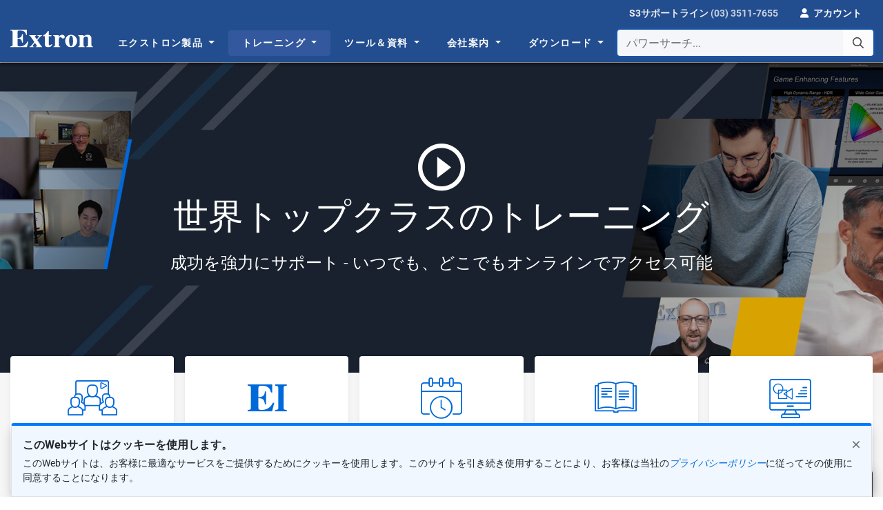

--- FILE ---
content_type: text/html; charset=utf-8
request_url: https://www.extron.co.jp/training/
body_size: 31306
content:

<!doctype html>
<html class="no-js" lang="ja">
<head>
    <meta charset="utf-8">
    <meta http-equiv="X-UA-Compatible" content="ie=edge">
        <title>トレーニング - アウォードを受賞したAVテクノロジートレーニングおよび認定資格 | Extron</title>

    
    <meta name="description" content="Extron is the world’s leading provider of training to the professional AV industry Visit the Extron site for training dates and locations.">
    <meta name="keywords" content="AV Associate, Control Specialist, Control Professional, Authorized Programmer, ProDSP Specialist, XTP Systems Engineer, XTP Systems Technician">
    <meta name="twitter:card" content="summary_large_image">
    <meta name="twitter:domain" content="www.extron.com">
    <meta name="twitter:site" content="Extron">
    <meta property="og:type" content="Website">
    <meta property="og:url" content="https://www.extron.com/training">
    <meta property="og:image" content="https://www.extron.com/img/mktg/open_graph/main/training.jpg">
    <meta property="og:site_name" content="Extron">
    <meta name="twitter:title" property="og:title" content="Award Winning AV Technology Training & Certification">
    <meta name="twitter:description" property="og:description" content="Extron is the world’s leading provider of training to the professional AV industry Visit the Extron site for training dates and locations.">


    <!-- Required meta tags -->
    <meta name="viewport" content="width=device-width, initial-scale=1, shrink-to-fit=no">

    <!-- Favicons and other icons used for toolbars, homescreens, windows tiles, etc. -->
    <link rel="apple-touch-icon" sizes="180x180" href="/apple-touch-icon.png?v=20180420">
    <link rel="icon" type="image/png" sizes="32x32" href="/favicon-32x32.png?v=20180420">
    <link rel="icon" type="image/png" sizes="16x16" href="/favicon-16x16.png?v=20180420">
    <link rel="manifest" href="/site.webmanifest?v=20180420">
    <link rel="mask-icon" href="/safari-pinned-tab.svg?v=20180420" color="#224d8f">
    <link rel="shortcut icon" href="/favicon.ico?v=20180420">
    <meta name="apple-mobile-web-app-title" content="Extron">
    <meta name="application-name" content="Extron">
    <meta name="msapplication-TileColor" content="#224d8f">
    <meta name="theme-color" content="#ffffff">

    <!--English page name as variable. Using this on main.js for Google Analytics-->
    <script type="text/javascript">
            var gtmEnglishPageTitle = "Training";
    </script>

    <link href="/Content/vendor/jqueryui/themes/smoothness/jquery-1.12.0-ui.css" rel="stylesheet">
<link href="/Content/vendor/bs-offcanvas/dist/css/bootstrap.offcanvas.css" rel="stylesheet">
<link href="/Content/vendor/fancybox-3.5.7/dist/jquery.fancybox.css" rel="stylesheet">
<link href="/Content/vendor/fontawesome/css/all.min.css" rel="stylesheet">

<link href="/Content/css/Shared/extron.css" rel="stylesheet">
    <link href="/Content/css/Shared/cookies.css" rel="stylesheet">

    <style type="text/css">
        main {
          padding-top: 112px; /* Default for screens between 1000px and 1199px */
        }
        @media (max-width: 999.98px) {
          main {
            padding-top: 107px; /* For screens < 1000px */
          }
        }
        @media (min-width: 1200px) {
          main {
            padding-top: 90px; /* For screens ≥ 1200px */
          }
        }
    </style>
    
    <style type="text/css">
        .play-video, .play-video:hover, .play-video:focus {
            color:#fff;
            text-decoration: none;
        }

        .play-video:focus{
            outline: -webkit-focus-ring-color auto 5px !important;
        }
        #trainingModal .modal-content {
            padding: .25rem;
            background-color: #222;
        }

            #trainingModal .modal-content.--is-white {
                background-color: #fff;
            }

        #trainingModal .modal-header {
            border-bottom-color: #000;
            color: #fff;
        }

        #trainingModal .modal-content.--is-white .modal-header {
            border-bottom-color: #fff;
            color: #212529;
        }

        #trainingModal .modal-body {
            padding: 0;
        }

        #trainingModal .close {
            color: #fff;
        }

        #trainingModal .modal-content.--is-white .close {
            color: #212529;
        }

        /* Awards customization */
        .training-awards .rAVe-readerschoice2018 {
            background-color: #6d42b6;
        }
        .training-awards .avNation-awards {
            background-color: #043D53;
        }

        .training-awards .scn-stellarservice2018 {
            background-color: #eaaa3d;
        }

        .training-awards .tech-logos .tech-logo {
            opacity: 1;
            background-size: 80%;
            background-position: center center;
            text-indent: inherit;
            border-radius: 5px;
        }

        .training-awards .tech-logo-list > .tech-logo-item {
            max-width: calc(100% / 2);
        }
    </style>


            <script type="text/javascript">
                    window.dataLayer = [{
                        "gtmPageName": "Training",
                        "gtmAccountType": "Not logged-in"
                    }];
                    if (typeof dataLayerExtra !== 'undefined') {
                        window.dataLayer.push.apply(window.dataLayer, dataLayerExtra);
                    }
                    else {
                        window.dataLayer.push.apply(window.dataLayer);
                    }
            </script>
        <!-- Google Analytics header code ("dataLayer" variable holds data to be collected by Google Tag Manager) -->
                    <!-- Google Tag Manager Head Snippet Live Environment -->
                    <script>
    (function (w, d, s, l, i) {
                            w[l] = w[l] || []; w[l].push({
                                'gtm.start':
                                    new Date().getTime(), event: 'gtm.js'
                            }); var f = d.getElementsByTagName(s)[0],
                                j = d.createElement(s), dl = l != 'dataLayer' ? '&l=' + l : ''; j.async = true; j.src =
                                    'https://www.googletagmanager.com/gtm.js?id=' + i + dl + '&gtm_auth=rzEbMMQSxl9l_67D43_fVQ&gtm_preview=env-2&gtm_cookies_win=x'; f.parentNode.insertBefore(j, f);
                        })(window, document, 'script', 'dataLayer', 'GTM-K3FPTBV');</script>
</head>
<body>
                    <!-- Google Tag Manager Body Snippet Live Environment -->
                    <noscript>
                        <iframe src="https://www.googletagmanager.com/ns.html?id=GTM-K3FPTBV&gtm_auth=rzEbMMQSxl9l_67D43_fVQ&gtm_preview=env-2&gtm_cookies_win=x" height="0" width="0" style="display:none;visibility:hidden"></iframe>
                    </noscript>

        <script type="text/javascript">
        var seeAllResults = "すべての検索結果を表示"; // search suggest in main.js
    </script>


<header class="main-header auto-hide bg-brand" role="banner" aria-label="Main Navigation Header">
    <input id="idSkipMainFocus" style="opacity: 0; z-index: -1; position: absolute;" aria-hidden="true" aria-label="Hidden focus for Skip to main content" tabindex="-1" readonly=""> <!-- Hidden field to capture focus for the skip-main button -->
    <a id="idSkipToMain" href="#main-content" class="skip-main text-center" tabindex="">Skip to main content</a>
    <nav class="navbar navbar--topbar navbar-expand navbar-dark py-0 auto-hide bg-brand" id="user-navigation" role="navigation" aria-label="User Navigation">
        <div class="container" data-analytics-page-section="Header">

            <div class="d-inline-block d-xl-none">
                <a class="header__nav-brand navbar-brand logo mt-0" href="/">
                    <img src="//media.extron.com/public/Content/img/brand/logo/extron.svg" alt="Extron">
                </a>
            </div>

            <ul class="navbar-nav ml-auto d-flex">
                    <!-- remove the inline CSS of 'flex: 1 1 0%' of the 'contact-phone' container due to IE 11 flex issue -->
                    <li class="nav-item contact-phone justify-content-center align-items-center">
                        <div class="z-depth-1">
                            <div class="nav-link">
                                <span class="d-none d-sm-inline-block" data-cy="idHot">S3サポートライン</span>
                                <a href="tel:(03) 3511-7655" class="tel-number d-inline-block">(03) 3511-7655</a>
                            </div>
                        </div>
                    </li>
                    <li class="nav-item account-login">
                        <a class="nav-link text-white" href="/home/login" id="dropdown-login" data-cy="idSignIn" role="button" aria-haspopup="true" aria-expanded="true">
                            <i class="fas fa-user pr-1"></i>
                            <strong class="d-none d-sm-inline-block">アカウント</strong>
                        </a>
                    </li>
            </ul>
        </div>
    </nav>

    <nav class="header__ul navbar navbar--main navbar-expand navbar-dark bg-brand auto-hide mega-menu" role="navigation" aria-label="Site Navigation">
        <div class="container">

            <a class="header__nav-brand navbar-brand logo d-none d-xl-inline-block mr-3" href="/" data-analytics-page-section="Header Logo">
                <img src="//media.extron.com/public/Content/img/brand/logo/extron.svg" alt="Extron">
            </a>

            <div class="collapse navbar-collapse mr-auto" id="main-navigation" role="navigation" data-analytics-page-section="Mega Menu" aria-label="Main Site Navigation">

                <!-- main navigation wrapper - hide on mobile - append on desktop -->
                <div class="d-none d-lg-block" role="navigation" aria-label="Main Desktop Site Navigation">

                    <!-- initial container for appendAround -->
                    <!-- MEGA MENU -->
                    <ul class="navbar-nav mr-auto my-2">
                        <li class="nav-item dropdown mega-menu-fw js-header-tab">
                            <span class="menu-nav-link">
                                <a class="nav-link dropdown-toggle" href="/product/" data-cy="idMProduct" data-menu-article="menuproducts" data-toggle="dropdown" data-bs-toggle="dropdown" aria-haspopup="true" aria-expanded="false">
                                    エクストロン製品
                                </a>
                            </span>
                            <ul class="dropdown-menu break-out ">
                                <li class="mega-menu-content  animation fadeIn">
                                    <div class="d-none d-lg-block js-menu" data-set="canvas-menu-product">
                                        <div class="js-menu">
                                            <!-- menu content goes here -->
                                        </div>
                                    </div>
                                </li>
                            </ul>
                        </li>
                        <li class="nav-item dropdown mega-menu-fw js-header-tab">
                            <span class="menu-nav-link">
                                <a class="nav-link dropdown-toggle" href="/training/" data-cy="idMTraining" data-menu-article="menutraining" data-toggle="dropdown" data-bs-toggle="dropdown" aria-haspopup="true" aria-expanded="false">
                                    トレーニング
                                </a>
                            </span>
                            <ul class="dropdown-menu break-out">
                                <li class="mega-menu-content animation fadeIn">
                                    <div class="d-none d-lg-block js-menu" data-set="canvas-menu-training">
                                        <div class="js-menu">
                                            <!-- menu content goes here -->
                                        </div>
                                    </div>
                                </li>
                            </ul>
                        </li>
                        <li class="nav-item dropdown mega-menu-fw js-header-tab">
                            <span class="menu-nav-link">
                                <a class="nav-link dropdown-toggle" href="/tools/" data-cy="idMResources" data-menu-article="menuresources" data-toggle="dropdown" data-bs-toggle="dropdown" aria-haspopup="true" aria-expanded="false">
                                    ツール＆資料
                                </a>
                            </span>
                            <ul class="dropdown-menu break-out">
                                <li class="mega-menu-content animation fadeIn">
                                    <div class="d-none d-lg-block js-menu" data-set="canvas-menu-resources">
                                        <div class="js-menu">
                                            <!-- menu content goes here -->
                                        </div>
                                    </div>
                                </li>
                            </ul>
                        </li>
                        <li class="nav-item dropdown mega-menu-fw js-header-tab">
                            <span class="menu-nav-link">
                                <a class="nav-link dropdown-toggle" href="/company/" data-cy="idMCompany" data-menu-article="menucompany" data-toggle="dropdown" data-bs-toggle="dropdown" aria-haspopup="true" aria-expanded="false">
                                    &#20250;&#31038;&#26696;&#20869;
                                </a>
                            </span>
                            <ul class="dropdown-menu break-out">
                                <li class="mega-menu-content animation fadeIn">
                                    <div class="d-none d-lg-block js-menu" data-set="canvas-menu-company">
                                        <div class="js-menu">
                                            <!-- menu content goes here -->
                                        </div>
                                    </div>
                                </li>
                            </ul>
                        </li>
                        <li class="nav-item dropdown mega-menu-fw js-header-tab">
                            <span class="menu-nav-link">
                                <a class="nav-link dropdown-toggle" href="/download/" data-cy="idMDownload" data-menu-article="menudownload" data-toggle="dropdown" data-bs-toggle="dropdown" aria-haspopup="true" aria-expanded="false">
                                    ダウンロード
                                </a>
                            </span>
                            <ul class="dropdown-menu break-out">
                                <li class="mega-menu-content animation fadeIn">
                                    <div class="d-none d-lg-block js-menu" data-set="canvas-menu-download">
                                        <div class="js-menu">
                                            <!-- menu content goes here -->
                                        </div>
                                    </div>
                                </li>
                            </ul>
                        </li>
                    </ul>

                </div><!-- /.main-navigation-wrapper -->

                <div class="header__nav-search form-inline d-xl-flex dropdown" id="global-search-form" data-analytics-page-section="Power Search">
                    
                    <button type="button" class="mobile-nav-toggler offcanvas-toggle  d-flex d-lg-none align-items-center" data-toggle="offcanvas" data-target="#js-bootstrap-offcanvas" data-cy="idMainMenu">
                        <span class="sr-only">Toggle navigation</span>
                        <span class="d-none d-sm-block"><i class="fal fa-bars pr-3" aria-hidden=""></i>
                        メニュー</span>
                        <i class="fas fa-bars fa-lg pr-3 pl-2 d-sm-none" aria-hidden=""></i>
                    </button>
                    <div class="input-group ">
                        <label for="idSearchBox" class="sr-only">パワーサーチ...</label>
                        <input type="text" autocomplete="off" autocorrect="off" spellcheck="false" data-cy="idSrchBox" id="idSearchBox" class="form-control js-searchsuggest" maxlength="100" placeholder="パワーサーチ..." data-toggle="dropdown" data-bs-toggle="dropdown" aria-haspopup="true" aria-expanded="false" role="combobox">
                        <div class="input-group-append">
                            <button class="btn btn-secondary js-search-btn" data-cy="idSrch-btn" type="button">
                                <i class="far fa-search"></i><span class="sr-only">パワーサーチ...</span>
                            </button>
                        </div>
                        <div class="header__nav-search-list selection very relaxed divided dropdown-menu  js-search-results"></div>
                        <script id="idRetiredPill" type="text/template">
                            <span class="badge badge-danger">生産完了品</span>
                        </script>
                        <script id="idSeeAllResults" type="text/template">
                            <a class="item text-black justify-content-end text-right py-3" href><strong>すべての検索結果を表示<i class="fa fa-angle-right ml-1"></i></strong></a>
                        </script>
                    </div>
                </div><!-- /.header__nav-search -->
            </div>
        </div><!-- /.container -->
    </nav>
</header>

<div id="js-bootstrap-offcanvas" class="navbar-offcanvas navbar-offcanvas-main d-block d-lg-none">
    
    <button type="button" class="mobile-nav-toggler offcanvas-toggle offcanvas-toggle-close" data-toggle="offcanvas" data-target="#js-bootstrap-offcanvas">
        <span class="sr-only">Toggle navigation</span>
        <i class="fal fa-fw fa-times"></i>
    </button>

    <div class="nav-side-menu">
        <ul id="offcanvas-content" class="offcanvas-menu-content">

            <!-- HOME-->
            <li class="offcanvas-menu-item">
                <a href="/">ホーム</a>
            </li>
            
            
            <!-- PRODUCTS MENU -->
            <li class="offcanvas-menu-item">
                <a href="#" data-toggle="collapse" data-target="#mobile-nav-products" data-bs-toggle="collapse" data-bs-target="#mobile-nav-products" role="button" aria-expanded="false" aria-controls="mobile-nav-products">エクストロン製品 <span class="arrow" data-cy="idMobProd"></span></a>
                <div class="sub-menu collapse" id="mobile-nav-products" data-parent="#js-bootstrap-offcanvas" data-bs-parent="#js-bootstrap-offcanvas">
                    <!-- product menu container inclusion -->
                    <div class="d-block d-lg-none" data-set="canvas-menu-product"></div>
                </div>
            </li>

            <!-- TRAINING MENU -->
            <li class="offcanvas-menu-item">
                <a href="#" data-toggle="collapse" data-target="#mobile-nav-training" data-bs-toggle="collapse" data-bs-target="#mobile-nav-training" role="button" aria-expanded="false" aria-controls="mobile-nav-training">トレーニング <span class="arrow" data-cy="idMobTrain"></span></a>
                <div class="sub-menu collapse" id="mobile-nav-training" data-parent="#js-bootstrap-offcanvas" data-bs-parent="#js-bootstrap-offcanvas">
                    <!-- product menu container inclusion -->
                    <div class="d-block d-lg-none" data-set="canvas-menu-training"></div>
                </div>
            </li>

            <!-- RESOURCES MENU -->
            <li class="offcanvas-menu-item">
                <a href="#" data-toggle="collapse" data-target="#mobile-nav-resources" data-bs-toggle="collapse" data-bs-target="#mobile-nav-resources" role="button" aria-expanded="false" aria-controls="mobile-nav-resources">ツール＆資料 <span class="arrow" data-cy="idMobRes"></span></a>
                <div class="sub-menu collapse" id="mobile-nav-resources" data-parent="#js-bootstrap-offcanvas" data-bs-parent="#js-bootstrap-offcanvas">
                    <!-- product menu container inclusion -->
                    <div class="d-block d-lg-none" data-set="canvas-menu-resources"></div>
                </div>
            </li>

            <!-- COMPANY MENU -->
            <li class="offcanvas-menu-item">
                <a href="#" data-toggle="collapse" data-target="#mobile-nav-company" data-bs-toggle="collapse" data-bs-target="#mobile-nav-company" role="button" aria-expanded="false" aria-controls="mobile-nav-company">&#20250;&#31038;&#26696;&#20869; <span class="arrow" data-cy="idMobCom"></span></a>
                <div class="sub-menu collapse" id="mobile-nav-company" data-parent="#js-bootstrap-offcanvas" data-bs-parent="#js-bootstrap-offcanvas">
                    <!-- product menu container inclusion -->
                    <div class="d-block d-lg-none" data-set="canvas-menu-company"></div>
                </div>
            </li>

            <!-- DOWNLOAD MENU -->
            <li class="offcanvas-menu-item">
                <a href="#" data-toggle="collapse" data-target="#mobile-nav-download" data-bs-toggle="collapse" data-bs-target="#mobile-nav-download" role="button" aria-expanded="false" aria-controls="mobile-nav-download">ダウンロード <span class="arrow" data-cy="idMobDown"></span></a>
                <div class="sub-menu collapse" id="mobile-nav-download" data-parent="#js-bootstrap-offcanvas" data-bs-parent="#js-bootstrap-offcanvas">
                    <!-- product menu container inclusion -->
                    <div class="d-block d-lg-none" data-set="canvas-menu-download"></div>
                </div>
            </li>

            <!-- CAREERS -->
            <li class="offcanvas-menu-item mt-4 border-left-0">
                <a href="/Careers" class="link-more">採用情報</a>
            </li>

        </ul>
    </div><!-- /.nav-side-menu -->
</div><!-- /.navbar-offcanvas -->

    <a name="pagetop"></a>
    <!-- overlay -->
    <div class="page-overlay"></div>
    <main id="main-content" role="main" class="site-body main-content has-subnav">
        <!-- Back to top -->
        <!-- NOTE: 'pagetop' has to be here for reason for Chrome to work properly. Still researching -->
        <div class="pagetop">
            <nav class="link-pagetop">
                <a href="#pagetop"><div>トップへ戻る</div></a>
            </nav>
        </div>

        







<style type="text/css">
    @media (min-width: 992px) { 
        .subnav-cards .cards > .card {
            flex: 1 0 0%;
        }
    }
    @media (max-width: 991.98px) {
        .subnav-cards .cards > .card {
            width: calc(33.33% - 1em);
        }
    }
    @media (max-width: 767.98px) {
        .subnav-cards .cards > .card {
            width: calc(50% - 1em);
        }
    }
    @media (min-width: 576px) { 
        .training-awards img {
            width: auto;
            max-height: 100px;
            max-width: 100%;
        }
    }
</style>
<!-- New extron institute portal --> 
<script type="text/javascript">
    document.addEventListener("DOMContentLoaded", function(event) {
        var stdId = GetQueryString('std');
        var stdAccess = GetQueryString('access');
        if (stdId == "0") {$('#LMSaccountModal').modal('toggle');}
        if (stdId == "x") {$('#LMSAccountExtronStaff').modal('toggle');}
        if (stdAccess == "0") {$('#LMSErrorModal').modal('toggle');}
        //Close modal and remove query string without refreshing the page
        $('#LMSaccountModal, #LMSErrorModal, #LMSAccountExtronStaff').on('hidden.bs.modal', function () {
            var newurl = window.location.protocol + "//" + window.location.host + window.location.pathname;
            window.history.pushState({ path: newurl }, '', newurl);
        });
    });
</script>
<article class="featured-page featured-training" data-page="featured" id="featured-page" role="article">
	<!-- ## HERO ## -->	
    <div class="hero" data-analytics-page-section="Hero">
        <div class="hero-content" style="background-image: url(//media.extron.com/public/training/img/heroslide/herostatic-training.jpg);">
            <div class="container hero-body text-center">
                <div class="row justify-content-center">
                    <div class="col-11 col-lg-10 col-xl-8">
                        <a class="play-video" role="button" href="#" onclick="extronVideoPopIn(137855);return false;">
                            <i class="icomoon-play-video icomoon-lg" aria-hidden="true"></i>
                            <span class="sr-only">ビデオを再生</span>
                        </a>
                        <h1 class="hero-title">世界トップクラスの<nobr>トレーニング</nobr></h1>
                        <p class="hero-text">成功を強力にサポート - いつでも、どこでもオンラインでアクセス可能</p>
                    </div>
                </div>
            </div>
        </div>
    </div>
	<!-- ## SUBNAV ## -->    
	<section class="subnav-cards">
		<div class="container" data-analytics-page-section="Cards">
			<div class="row justify-content-center">
				<div class="col-12">
					<div class="cards text-center">
						<a class="card smoothScroll" href="/Training/LearningGuide/">
							<div class="card-image-top icon">
								<i class="icomoon-workshop" aria-hidden="true"></i>
							</div>
							<div class="card-body">
								<div class="card-title h5">ラーニングガイド</div>
							</div>
						</a>
						<a class="card" href="/Training/LearningGuide/TrainingLibrary">
							<div class="card-image-top icon">
								<i class="icomoon-courses"></i>
							</div>
							<div class="card-body">
								<div class="card-title h5">トレーニングライブラリー</div>
							</div>
						</a>
						<!--<a class="card smoothScroll" href="#idInstructorLed">
							<div class="card-image-top icon">
								<i class="icomoon-courses" aria-hidden="true"></i>
							</div>
							<div class="card-body">
								<div class="card-title h5">講師による<nobr>オンライン</nobr><nobr>トレーニング</nobr></div>
							</div>
						</a>
						<a class="card smoothScroll" href="#idSelfPaced">
							<div class="card-image-top icon">
								<i class="icomoon-courses" aria-hidden="true"></i>
							</div>
							<div class="card-body">
								<div class="card-title h5">オンライン<nobr>トレーニング</nobr> – 自習形式</div>
							</div>
						</a>--> 
						
						<a class="card" href="/training/edschedule.aspx">
							<div class="card-image-top icon">
								<i class="icomoon-schedule" aria-hidden="true"></i>
							</div>
							<div class="card-body">
								<div class="card-title h5">トレーニング<nobr>スケジュール</nobr></div>
							</div>
						</a>
						<a class="card smoothScroll" href="#idResource">
							<div class="card-image-top icon">
								<i class="icomoon-library" aria-hidden="true"></i>
							</div>
							<div class="card-body">
								<div class="card-title h5">学習リソース</div>
							</div>
						</a>
						<a class="card" href="/eiportal">
							<div class="card-image-top icon">
								<i class="icomoon-tools" aria-hidden="true"></i>
							</div>
							<div class="card-body">
								<div class="card-title h5" data-cy="idEiTrans"><nobr>エクストロン</nobr> スクール ポータル</div>
							</div>
						</a>
					</div>
				</div>
			</div>
		</div>
	</section>  
	<!-- New extron institute portal - Modal -->
    <div class="modal fade" id="LMSaccountModal" tabindex="-1" aria-labelledby="LMSModalLabel" aria-hidden="true">
      <div class="modal-dialog modal-dialog-centered">
        <div class="modal-content">
          <div class="modal-header">
            <h5 class="modal-title" id="LMSModalLabel">エクストロンスクールポータルにログイン</h5>
            <button type="button" class="close" data-dismiss="modal" aria-label="Close">
              <span aria-hidden="true"><i class="far fa-times"></i></span>
            </button>
          </div>
            <div class="modal-body px-4 pb-4">
                <div id="Etraining-warning-txt" class="text-center">
                    <i class="icomoon-courses" aria-hidden="true"></i>
                    <p class="d-block"> お客様はエクストロンのトレーニングを開始されていません。<br> 開始を希望されますか?</p>
                    <button id="Etraining-warning-btn" type="button" class="btn btn-primary js-request-access">はい、エクストロンのトレーニングの詳細を希望します。</button>
                </div>
                <div id="Etraining-success-txt" class="text-center d-none">
                    <i class="far fa-check-circle display-4 text-success"></i>
                    <p class="d-block">エクストロンのトレーニングにご関心をお寄せいただきありがとうございます。 折り返し担当者よりご連絡差し上げます。</p>
                    <button id="Etraining-success-btn" type="button" class="btn btn-gray" data-dismiss="modal">閉じる</button>
                </div>
                <div id="Etraining-fail-txt" class="text-center d-none">
                    <i class="fal fa-exclamation-circle display-4 text-danger"></i>
                    <p class="d-block"> 申し訳ございません。現在お客様のリクエストを処理することができません。エクストロンまでお問い合わせください。</p>
                    <button id="Etraining-fail-btn" type="button" class="btn btn-gray" data-dismiss="modal">閉じる</button>
                </div>
            </div>
        </div>
      </div>
    </div>
	<!-- Error Modal -->
    <div class="modal fade" id="LMSErrorModal" tabindex="-1" aria-labelledby="LMSErrorModalLabel" aria-hidden="true">
      <div class="modal-dialog modal-dialog-centered">
        <div class="modal-content">
            <div class="modal-body px-4 pb-4">
                <button type="button" class="close" data-dismiss="modal" aria-label="Close">
                  <span aria-hidden="true"><i class="far fa-times"></i></span>
                </button>
                <div id="Etraining-error-txt" class="text-center">
                    <i class="fal fa-exclamation-circle display-4 text-danger"></i>
                    <p class="d-block" id="LMSErrorModalLabel">エクストロンスクールへのアクセスにエラーが発生しました。エクストロンの担当者にご連絡ください。</p>
                    <button id="Etraining-error-btn" type="button" class="btn btn-gray" data-dismiss="modal">閉じる</button>
                </div>
            </div>
        </div>
      </div>
    </div>
	<!-- Extron Staff Student Acct Modal -->  
    <div class="modal fade" id="LMSAccountExtronStaff" tabindex="-1" aria-labelledby="LMSAccountExtronStaffLabel" aria-hidden="true">
      <div class="modal-dialog modal-dialog-centered">
        <div class="modal-content">
          <div class="modal-header">
            <h5 class="modal-title" id="LMSAccountExtronStaffLabel">エクストロンスクールポータルにログインする</h5>
            <button type="button" class="close" data-dismiss="modal" aria-label="Close">
              <span aria-hidden="true"><i class="far fa-times"></i></span>
            </button>
          </div>
            <div class="modal-body px-4 pb-4">
                <div id="Etraining-warning-txt" class="text-center">
                    <i class="fal fa-exclamation-circle display-4 text-warning"></i>
                    <p class="d-block">現在エクストロンスタッフとしてログインしていますが、エクストロンスクールポータルへのアクセス権がまだありません。マネージャーに受講者用アカウントのリクエストを依頼してください。</p>
                </div>
            </div>
        </div>
      </div>
    </div>

	<!-- FEATURED CONTENT -->
	<div class="featured-content featured-content-lg has-subnav-hero">

		<!--INTRODUCTION-->
		<section id="introduction" class="section">
			<div class="container">
				<div class="section-header pt-6 pt-md-4">
					<h2 class="section-title text-center">エクストロン スクール: 専門知識とスキルをパワーアップ</h2>
				</div>

				<div class="row justify-content-center">
					<div class="col-12 col-xl-10 col-xxl-7 text-center">
						<p class="lead">AVプロフェッショナルのみなさまを対象にしたエクストロンスクールは、基礎から応用までのAV知識を習得できる学習機会を提供しており、キャリアアップ、プロフェッショナルスキルの向上<!--、または<a href="/article/continuingeducation_pr">業界資格更新単位</a>取得-->を目指す方に最適なトレーニングをご用意しています。ご自分のペースで進められるオンラインコースから、ベテラン講師によるトレーニングまで、スケジュールや学習スタイルに合わせて選択が可能です。エクストロンスクールポータルを通じて進捗と成果を確認し、価値ある<a href="/article/certification">エクストロン認定資格</a>の取得を目指しましょう。
						</p>
            </div>
        </div>
        <div class="row justify-content-center align-items-stretch training-awards mt-lg-5">
			<div class="col-12 mb-5">
				<div class="card bg-light basic align-self-stretch">
					<div class="card-header h4 text-center border-0 py-3 mb-0">
					業界賞受賞のトレーニング
					</div>
					<div class="card-body px-md-5">
						<div class="cards small basic cards-2 cards-lg-6 justify-content-center">
							<div class="card bg-light">
								<div class="card-image-top bg-light text-center px-1">
									<img class="card-img-top img-fluid" alt="AVNation Reader Choiceアワード" src="//media.extron.com/public/training/img/AVNation.png">
								</div>
				             	<div class="card-footer text-center">最高のAV教育</div>
							</div>
							<div class="card bg-light">
								<div class="card-image-top bg-light text-center">
									<img class="card-img-top img-fluid" alt="SCN 2021" src="//media.extron.com/public/training/img/scn_award_2021.png"> 
							    </div>										
								<div class="card-footer text-center">メーカー自身による最高のトレーニングプログラム</div>
								</div>
						     	<div class="card bg-light">
								<div class="card-image-top bg-light text-center">
									<img class="card-img-top img-fluid" alt="SCN 2021" src="//media.extron.com/public/training/img/scn_award_2021.png"> 
								</div>										
								<div class="card-footer text-center">最高のオンライントレーニング</div>
									</div>
							<div class="card bg-light">
								<div class="card-image-top bg-light text-center">
									<img class="card-img-top img-fluid" alt="rAVe 2021" src="//media.extron.com/public/training/img/rave_award_2021.png"> 
								</div>
								<div class="card-footer text-center">最も好ましいメーカーによるトレーニングプログラム</div>
									</div>
							<div class="card bg-light">
								<div class="card-image-top bg-light text-center">
									<img class="card-img-top img-fluid" alt="rAVe 2022" src="//media.extron.com/public/training/img/rave _award_2022.png"> 
								</div>
								<div class="card-footer text-center">最も好ましいトレーニングおよび教育プログラム</div>
									</div>
									<div class="card bg-light">
								    <div class="card-image-top bg-light text-center">
									<img class="card-img-top img-fluid" alt="Commercial Integrator誌によるBest Training賞" src="//media.extron.com/public/training/img/commercialintegrator2025winner.png"> 
								    </div>
								    <div class="card-footer text-center">Commercial Integrator誌によるBest Training賞</div>
							</div>
						</div>
					</div>
				</div>
			</div>
			<div class="col-md-8 col-lg-5">
				<div class="card bg-light basic h-100">
					<div class="card-header h4 text-center border-0 py-3">
								業界認定資格更新に必要な単位の取得(現在米国のみ)
							</div>
					<div class="card-body">
						<div class="cards small basic cards-2 justify-content-center">
							<div class="card bg-light">
								<div class="card-image-top bg-light text-center">
									<img class="card-img-top img-fluid" alt="AVIXA Logo" src="//media.extron.com/public/training/img/AVIXA.png">
								</div>
								<div class="card-footer text-center">AVIXA</div>
							</div>
							<div class="card bg-light">
								<div class="card-image-top bg-light text-center">
									<img class="card-img-top img-fluid" alt="Bicsi Logo" src="//media.extron.com/public/training/img/bicsi.png">
								</div>
								<div class="card-footer text-center">BICSI</div>
							</div>
						</div>
					</div>
					<div class="card-footer text-center bg-light border-0 mb-3">
						<a class="stretched-link" href="/article/continuingeducation_pr?tab=training"><span class="link-more">詳しくはこちら</span></a>
					</div>
				</div>
			</div>
			<div class="col-md-4 col-lg-3 align-self-stretch mt-5 mt-md-0">
				<div class="card bg-light basic h-100">
					<div class="card-header h4 text-center border-0 py-3">
					資格認定記録
					</div>
					<div class="card-body d-flex align-items-center justify-content-center">
						<i aria-hidden="true" class="icomoon-edu-transcripts display-2"></i>
					</div>
					<div class="card-footer text-center bg-light border-0 mb-3">
						<a class="stretched-link" href="/Training/MyTraining/Transcript"><span class="link-more">詳しくはこちら</span></a>
					</div>
				</div>
			</div>
		</div>
    </div>
</section>

		<div class="container-fluid">
			<div class="row">
				<div class="col-6 col-md-3 p-0">
					<img alt="Wireless Principles" class="img-fluid img-group w-100" src="//media.extron.com/public/training/img/wireless.jpg">
				</div>
				<div class="col-6 col-md-3 p-0">
					<img alt="制御の要素と基礎" class="img-fluid img-group w-100" src="//media.extron.com/public/training/img/control.jpg">
				</div>
				<div class="col-6 col-md-3 p-0">
					<img alt="シグナルプロセッシングと配信の要素と基礎" class="img-fluid img-group w-100" src="//media.extron.com/public/training/img/signal.jpg">
				</div>
				<div class="col-6 col-md-3 p-0">
					<img alt="ProDSPの基礎" class="img-fluid img-group w-100" src="//media.extron.com/public/training/img/prodsp.jpg">
				</div>
			</div>
		</div>


		<!-- INSTRUCTOR-LED -->
		<!--<section id="idInstructorLed" class="section bg-light">
        <div class="container">
            <div class="row">
                <div class="col-12 col-lg-6 col-xxl-6 offset-xxl-1 order-lg-1 pl-lg-5 align-self-center">
                    <h2 class="section-title text-center text-lg-left">講師によるオンラインプログラム</h2>
                    <p class="lead">講師によるオンラインプログラムは、人数を限定して可能な限り対面形式のトレーニングに近い形で行われます。対面プログラムと同じベテラン講師が受講者1人ひとりに対応することが可能です。受講者は仮想ハードウェアとご自身の専用のソフトウェアをご利用いただけます。トレーニングの各セッションの終わりに、追加の演習時間を設けています。</p>
                    <div class="text-center text-lg-left pb-2"><a href="/article/onlineinstructorled" class="btn btn-primary d-none d-lg-inline-block" role="button" aria-pressed="true">講師によるオンラインプログラムの詳細はこちらから</a>
                    </div>
                    <div class="text-center text-lg-left"><a href="/article/onlineinstructorled#playvideo137855" class="btn btn-primary d-none d-lg-inline-block" role="button" aria-pressed="true">講師によるオンラインプログラム紹介ビデオを再生</a>
                    </div>
                </div>
                <div class="col-12 col-lg-6 col-xxl-5 order-lg-2 px-md-9 px-lg-0 align-self-center text-center"><img src="/training/img/EIOnline_instructorled.jpg" class="img-fluid" alt="講師によるオンラインプログラム"><a href="/article/onlineinstructorled" class="btn btn-primary mt-4 d-lg-none" role="button" aria-pressed="true">講師によるオンラインプログラムの詳細はこちらから</a><br/>
                    <a href="/article/onlineinstructorled#playvideo137855" class="btn btn-primary mt-4 d-lg-none" role="button" aria-pressed="true">講師によるオンラインプログラム紹介ビデオを再生</a>
                </div>
            </div>
        </div>
		</section>  -->


		<!-- SELF-PACED -->
		<!--<section id="idSelfPaced" class="section">
        <div class="container">
            <div class="row">
                <div class="col-12 col-lg-6 col-xxl-5 order-lg-2 pl-lg-5 align-self-center">
                    <h2 class="section-title text-center text-lg-left">オンラインプログラム – 自習形式</h2>
                    <p class="lead">エクストロンの自習形式オンラインプログラムと資格認定プログラムはエクストロンスクールポータルから1日24時間ご提供、あらゆるプラットフォームから利用いただけます。AVテクノロジーに関するさまざまなトピックをカバーしています。受講者はエクストロンスクールポータルを使用して、いつでも教材にアクセスして、ご自身のペースでプログラムを修了することが可能です。</p><a href="/article/online" class="btn btn-primary d-none d-lg-inline-block" role="button" aria-pressed="true">オンラインプログラム — 自習形式の<nobr>詳細はこちらから</nobr></a>
                </div>
                <div class="col-12 col-lg-6 order-lg-1 px-6 px-md-10 px-lg-0 align-self-center text-center"><img src="/training/img/online.jpg" class="img-fluid" alt=""><a href="/article/online" class="btn btn-primary mt-4 d-lg-none" role="button" aria-pressed="true">オンラインプログラム — 自習形式の詳細はこちらから</a></div>
            </div>
        </div>
		</section>-->


		<!--ONLINE WORKSHOPS -->
		 

		<!--RESOURCES-->
		<section class="section" id="idResource">
			<div class="container animated fadeInUp delay1">
				<div class="section-header pt-6 pt-md-4">
					<h2 class="section-title text-center">技術資料＆デザインガイド</h2>
				</div>
				<div class="section-body">
					<div class="row justify-content-center">
						<div class="col-12 col-xl-10 col-xxl-9 col-xxxl-7 text-center">
							<p class="lead">トレーニングの受講を希望される場合も、既にお持ちの知識をさらに広げられたい場合も、エクストロンからダウンロードいただけるホワイトペーパーや技術資料、デザインガイドがお役に立ちます。 <a class="link-more" href="/article/educredit1" aria-label="publications review program">詳しくはこちらから</a></p>
						</div>
					</div>
					<div class="row justify-content-center">
						<div class="col-12 col-xl-10">
							<div class="card-deck cards changeable-sm"> 
								<div class="card">
									<div class="card-image-top">
										<img class="card-img-top" src="//media.extron.com/public/training/img/btn_premium_article.jpg" alt="">
									</div>
									<div class="card-body px-lg-5">
										<h3 class="card-title h4">技術資料とホワイトペーパー</h3>
										<ul class="list list-relaxed-md pl-3 pl-md-6" data-cy="idArticleWhitePaper">
											<li class="list-item"><a class="list-link" href="/technology/technology.aspx?techid=1&tabid=0" data-cy="idDigVid">デジタルビデオ</a></li>
        									<li class="list-item"><a class="list-link" href="/technology/technology.aspx?techid=2&tabid=0" data-cy="idControl">制御</a></li>
        									<li class="list-item"><a class="list-link" href="/technology/technology.aspx?techid=3&tabid=0" data-cy="idAudio">オーディオ</a></li>
        									<li class="list-item"><a class="list-link" href="/technology/technology.aspx?techid=4&tabid=0" data-cy="idAvStre">AVストリーミング</a></li>
        									<li class="list-item"><a class="list-link" href="/technology/technology.aspx?techid=5&tabid=0" data-cy="idFibOpt">光ファイバー</a></li>
        									<li class="list-item"><a class="list-link" href="/technology/technology.aspx?techid=7&tabid=0" data-cy="idTwiPai">ツイストペア</a></li>
        									<li class="list-item"><a class="list-link" href="/technology/technology.aspx?techid=6&tabid=0" data-cy="idSigPro">シグナルプロセッシング</a></li>
										</ul>
									</div>
								</div>
								<div class="card">
									<div class="card-image-top">
										<img class="card-img-top" src="//media.extron.com/public/training/img/library.jpg" alt="">
									</div>
									<div class="card-body px-lg-5">
										<h3 class="card-title h4">デザインガイド</h3>
										<ul class="list list-relaxed-md pl-3 pl-md-6" data-cy="idDesignGuides">
											<li class="list-item"><a class="list-link" href="/article/videowallsysdg" data-cy="idVidSys">ビデオウォールシステムデザインガイド(英語版)</a></li>
        									<li class="list-item"><a class="list-link" href="/article/avstreamingdgad" data-cy="idAvSteD">AVストリーミングデザインガイド(英語版)</a></li>
        									<li class="list-item"><a class="list-link" href="/article/digdesguidead" data-cy="idDigDes">デジタルデザインガイド</a></li>
        									<li class="list-item"><a class="list-link" href="/article/fiberopticddgad" data-cy="idFibOptD">光ファイバーシステムデザインガイド(英語版)</a></li>
										</ul>
									</div>
								</div>
								<div class="card">
									<div class="card-image-top">
										<img class="card-img-top" src="//media.extron.com/public/training/img/video-library.jpg" alt="">
									</div>
									<div class="card-body px-lg-5">
										<h3 class="card-title h4">ビデオライブラリー</h3>
										<ul class="list list-relaxed-md pl-3 pl-md-6" data-cy="idVideoLibrary">
											<li class="list-item">
												<a class="list-link" href="/training/productvideos" data-cy="idProdVid">製品ビデオ</a>
											</li>
											<li class="list-item">
												<a class="list-link" href="/training/howtovideos" data-cy="idHowToVid">ハウツービデオ</a>
											</li>
											<li class="list-item">
												<a class="list-link" href="/training/educationtechvideos" data-cy="idEduTech">教育テクノロジー</a>
											</li>
										</ul>
									</div>
								</div>
							</div>
						</div>
					</div>
				</div>
			</div>
		</section>
	</div><!-- /.featured-section --> 

</article>

<div class="modal fade" id="trainingModal" tabindex="-1" role="dialog" aria-labelledby="trainingIntroVideo">
    <div class="modal-dialog modal-lg modal-dialog-centered" role="document">
        <div class="modal-content">
            <div class="modal-header">
                <h4 class="modal-title" id="trainingIntroVideo">Course Introduction Video</h4>
                <button type="button" class="close" data-dismiss="modal" aria-label="Close"><span aria-hidden="true">×</span></button>
            </div>
            <div class="modal-body">
                <div class="embed-responsive embed-responsive-16by9">
                    <iframe width="100%" height="500" src="" frameborder="0" allowfullscreen=""></iframe>
                    <video id="training-intro-video" controls="" autoplay="" playsinline="" controlslist="nodownload" data-video-title="Training - Course Introduction">
                        <source src="" type="video/mp4">
                    </video>
                </div>
            </div>
        </div>
    </div>
</div>
	

<input id="idDeckCardUrl" name="idDeckCardUrl" type="hidden" value="https://www.extron.co.jp/training/index">

    </main>
    


<footer class="site-footer footer" role="contentinfo">
    <div class="container" data-analytics-page-section="Footer">

        <ul class="footer-nav mt-5">
            <li><a class="footer-nav__link" data-cy="idCont" href="/company/contactus.aspx">お問合せ</a></li>
            <li><a class="footer-nav__link" data-cy="idCarr" href="/Careers">採用情報</a></li>
            <li><a class="footer-nav__link" data-cy="idPriv" href="/company/article.aspx?id=privacystatement">プライバシー</a></li>
            <li><a class="footer-nav__link" data-cy="idTerm" href="/company/article.aspx?id=termsprivacy">ご使用条件</a></li>
            <li><a class="footer-nav__link" data-cy="idCorp" href="/company/article.aspx?id=corporateresponsibility">企業の責任</a></li>
            <li><a class="footer-nav__link" data-cy="idCaSup" href="/company/article.aspx?id=ca-supply-chains-act">カリフォルニア州サプライチェーン法</a></li>
            <li><a class="footer-nav__link" href="/home/sitemap">サイトマップ</a></li>
        </ul>

        <p class="copyright">
            &copy;
            <script type="text/javascript">document.write((new Date()).getFullYear());</script> Extron. All rights reserved.
        </p>

        <div class="language">
            <div class="form-row align-items-center justify-content-center">
                <div class="col-auto">
                    
                    <select class="custom-select mb-2 mr-sm-2 mb-sm-0" data-cy="idLang" id="idLanguage" aria-label="Select Language">

                            <option value="1,1">US / The Americas - English</option>
                            <option value="1,5">US / The Americas - Espa&#241;ol</option>
                            <option value="1,2">US / The Americas - Fran&#231;ais</option>
                            <option value="2,1">Europe / UK - English</option>
                            <option value="2,3">Europe - Deutsch</option>
                            <option value="2,5">Europe - Espa&#241;ol</option>
                            <option value="2,2">Europe - Fran&#231;ais</option>
                            <option value="2,4">Europe - Italiano</option>
                            <option value="2,11">Europe / CIS - Русский</option>
                            <option value="8,1">Middle East - English</option>
                            <option value="6,1">Africa - English</option>
                            <option value="6,2">Africa - Fran&#231;ais</option>
                            <option value="5,7">China - Chinese (简体中文)</option>
                            <option value="5,1">China - English</option>
                            <option value="3,1">Asia / Pacific - English</option>
                            <option value="3,9">Asia / Pacific - Korean (한국어)</option>
                            <option value="3,10">Asia / Pacific - Thai (ไทย)</option>
                            <option value="10,1">Australia - English</option>
                            <option value="4,6">Japan - Japanese (日本語)</option>
                            <option value="4,1">Japan - English</option>
                    </select>
                </div>
            </div>
        </div>

        <div class="social-links text-center">
            <p class="social-label">
                最新情報を常に入手する
            </p>

            <ul class="social">
                <li class="social-item">
                    <a class="social-link" data-cy="twitter" href="https://x.com/extron" aria-label="Twitter" target="_blank">
                        <i aria-hidden="true" class="fa-brands fa-x-twitter"></i>
                    </a>
                </li>
                <li class="social-item">
                    <a class="social-link" data-cy="linkedIn" href="https://www.linkedin.com/company/extron-" aria-label="LinkedIn" target="_blank">
                        <i aria-hidden="true" class="fab fa-linkedin"></i>
                    </a>
                </li>
                <li class="social-item">
                    <a class="social-link" data-cy="rss" href="/whatsnew.aspx" aria-label="RSS feed">
                        <i aria-hidden="true" class="fas fa-rss"></i>
                    </a>
                </li>
            </ul>
        </div>

    </div>
        <!-- Feedback toolbar -->
        <div class="fab-toolbar js-feedbacktoolbar">
            <div id="idFeedbackSmallTab" class="fab-fb-tab is-visible">
                <button id="idFeedbackOpen" type="button" class="btn btn-link tab-title bg-dark text-white" tabindex="0" data-toggle="modal" data-target="#idFeedbackModal" data-bs-toggle="modal" data-bs-target="#idFeedbackModal"> フィードバックを送信</button>
            </div>
        </div>
        <div id="idFeedbackModal" class="modal modal-fb fade" tabindex="-1" role="dialog" aria-labelledby="feedBack" aria-hidden="true">
            <div class="modal-dialog modal-dialog-centered" role="document">
                <div class="modal-content shadow">
                    <div class="modal-header">
                        <h2 class="modal-title h5 mb-0" id="feedBack">エクストロンWebサイトへのフィードバック</h2>
                        <button type="button" class="btn-close btn-close-white" data-dismiss="modal" data-bs-dismiss="modal" aria-label="Close"></button>
                    </div>

                    <div class="modal-body js-sendemailcontents">
                        <fieldset class="form-group mb-5">
                            <legend><p class="mb-2 h6"><strong>当Webサイトの使用感について総合評価をお願いいたします。</strong></p></legend>
                            <div class="fb-ratings p-3 bg-light">
                                <div class="form-check form-check-inline">
                                    <input id="inlineRadio1" class="form-check-input" type="radio" name="inlineRadioOptions" value="Poor">
                                    <label class="form-check-label" for="inlineRadio1">悪い</label>
                                </div>
                                <div class="form-check form-check-inline">
                                    <input id="inlineRadio2" class="form-check-input" type="radio" name="inlineRadioOptions" value="Fair">
                                    <label class="form-check-label" for="inlineRadio2">普通</label>
                                </div>
                                <div class="form-check form-check-inline">
                                    <input id="inlineRadio3" class="form-check-input" type="radio" name="inlineRadioOptions" value="Good">
                                    <label class="form-check-label" for="inlineRadio3">良い</label>
                                </div>
                                <div class="form-check form-check-inline">
                                    <input id="inlineRadio4" class="form-check-input" type="radio" name="inlineRadioOptions" value="Very Good">
                                    <label class="form-check-label" for="inlineRadio4">とても良い</label>
                                </div>
                                <div class="form-check form-check-inline">
                                    <input id="inlineRadio5" class="form-check-input" type="radio" name="inlineRadioOptions" value="Excellent">
                                    <label class="form-check-label" for="inlineRadio5">すばらしい</label>
                                </div>
                            </div>
                        </fieldset>
                        <label class="mb-0" for="idFeedbackComments"><p class="mb-0"><strong>コメント</strong> <span class="text-danger">*</span></p></label>
                        <p class="fb-comment-desc">より良いWebサイトにするために、ご意見をいただければ幸いです。</p>
                        <div class="form-group">
                            <div class="mb-5">
                                <textarea id="idFeedbackComments" class="form-control js-feedbackinputmessage" rows="6" maxlength="2000"></textarea>
                                <span class="text-small">(<span class="js-feedback-comments-remain-chars"></span> 文字入力可能)</span><br>
                                <div id="idFeedbackCommentsInvalidRequired" class="invalid-feedback text-left" style="display:none">コメントを入力してください。</div>
                                <div id="idFeedbackCommentsInvalidCharacters" class="invalid-feedback text-left" style="display:none">使用できない特殊文字が含まれています。</div>
                            </div>
                        </div>
                            <label class="mb-0" for="idReplyToUser"><p class="mb-0"><strong>Eメールアドレス</strong> (任意)</p></label>
                            <p class="fb-comment-desc"></p>
                            <div class="form-group">
                                <div class="mb-5">
                                    <input id="idReplyToUser" class="form-control" type="text" maxlength="50">
                                    <div id="idEmailInvalid" class="invalid-feedback text-left" style="display:none">無効なメールアドレスです。形式を確認してください（例: name@example.com）。</div>
                                </div>
                            </div>
                    </div>

                    <div class="modal-body mb-0 pb-2 js-sendemailsuccess" style="display:none">
                        <p class="text-center">ありがとうございます。フィードバックのご提出が完了しました。</p>
                    </div>
                    <div class="modal-body mb-0 pb-2 js-sendemailerror" style="display:none">
                        <p class="text-danger">エラーが発生しました。しばらくしてからもう一度お試しください。</p>
                    </div>
                    <div class="modal-footer bg-light js-sendemailfooter">
                        <button type="button" class="btn btn-link" data-dismiss="modal" data-bs-dismiss="modal">キャンセル</button>
                        <button type="button" id="idSendFeedback" class="btn btn-primary" onclick="sendFeedback();">フィードバックを送信</button>
                    </div>
                </div>
            </div>
        </div>
</footer>

<!--GDPR COOKIE NOTICE-->
<div id="idGDPR"></div>



<script type="text/javascript">
    // Validation flags
    var feedbackValidationCommentsHasError = false;
    var feedbackValidationEmailHasError = false;
    var firstInvalidField = null;
    var invalidFieldCSSClass = "border-danger";

    if (window.jQuery) {
        var isAbsoluteURI = new RegExp('^(?:[a-z]+:)?//', 'i');
        //http://stackoverflow.com/questions/10687099/how-to-test-if-a-url-string-is-absolute-or-relative
        $.ajaxSetup({
            beforeSend: function (xhr) {
                if (!isAbsoluteURI.test(this.url)) {
                    //only add header to relative URLs
                    xhr.setRequestHeader(
                        'x-RequestVerificationToken',
                        $('<input name="__RequestVerificationToken" type="hidden" value="XNvKr1l0cBTMYQeEKWYMILNXaPSl5SG5my6MyEo5ih4Y9m-Id9g37AdctfD1eIZRm1QWPyX03nlJLYC6O5BpCUMNEzw1" />').val()
                    );
                }
            }
        });

        // Stop browser from doing postback/submitting when opening the "Send Feedback" tab
        $('#idFeedbackOpen').click(function (e) {
            e.preventDefault();
        });
    }

    document.addEventListener('DOMContentLoaded', function () {
        // Begin Comments field validation
        //////////////////////////////////
        // Get the comments field and the span for remaining characters
        var commentsField = document.getElementById('idFeedbackComments');
        var remainingCharsMsg = document.querySelector('.js-feedback-comments-remain-chars');
        var commentsInvalidRequired = document.getElementById('idFeedbackCommentsInvalidRequired');
        var commentsInvalidCharacters = document.getElementById('idFeedbackCommentsInvalidCharacters');
        // Maximum character limit for the comments field
        var maxChars = commentsField ? parseInt(commentsField.getAttribute('maxlength'), 10) || 2000 : 2000;

        // Initialize the remaining characters on page load
        if (remainingCharsMsg) {
            remainingCharsMsg.textContent = maxChars;
        }

        // Update remaining characters as the user types
        if (commentsField) {
            commentsField.addEventListener('input', function () {
                // Validate Remaining Characters
                var remaining = maxChars - commentsField.value.length;

                // Update the remaining characters span
                if (remainingCharsMsg) {
                    remainingCharsMsg.textContent = remaining;
                }
                // Show or hide the invalid message based on the remaining characters
                if (remaining < 0) {
                    commentsInvalidRequired.style.display = 'block';
                } else {
                    commentsInvalidRequired.style.display = 'none';
                }

                // Validate Invalid Characters
                var metaCharsRegex = /[\^\*\+\`\~\<\>\{\}\[\]\|\\]/;  //Not allow these metacharacters (^ * + ` ~ < > { } [ ] | \ )
                // Check for invalid characters
                if (metaCharsRegex.test(commentsField.value)) {
                    // Show the invalid message if invalid characters are found
                    commentsInvalidCharacters.style.display = 'block';
                    feedbackValidationCommentsHasError = true;
                    commentsField.classList.add(invalidFieldCSSClass);
                    if (!firstInvalidField) firstInvalidField = commentsField;
                } else {
                    // Hide the invalid message if no invalid characters are found
                    commentsInvalidCharacters.style.display = 'none';
                    feedbackValidationCommentsHasError = false;
                    commentsField.classList.remove(invalidFieldCSSClass);
                }
            });
        }
        // End Comments field validation
        ////////////////////////////////

        // Begin Email field validation
        ///////////////////////////////
        // Get the email input field and the invalid message element
        var emailField = document.getElementById('idReplyToUser');
        var emailInvalidMessage = document.getElementById('idEmailInvalid');

        // Add an input event listener to validate the email as the user types
        if (emailField) {
            emailField.addEventListener('input', function () {
                var emailValue = emailField.value.trim();

                // Validate the email using the regex
                if (emailValue == "" || IsValidEmail(emailValue)) {
                    // Hide the invalid message if the email is valid
                    emailInvalidMessage.style.display = 'none';
                    feedbackValidationEmailHasError = false;
                    emailField.classList.remove(invalidFieldCSSClass);
                } else {
                    // Show the invalid message if the email is invalid
                    emailInvalidMessage.style.display = 'block';
                    feedbackValidationEmailHasError = true;
                    emailField.classList.add(invalidFieldCSSClass);
                    if (!firstInvalidField) firstInvalidField = emailField;
                }
            });
        }
        // End Email field validation
        /////////////////////////////

        // Reset Fields in Feedback Form When It's Closed.
        var feedbackModal = document.getElementById('idFeedbackModal');

        // Add an event listener for when the modal is hidden
        if (feedbackModal) {
            $(feedbackModal).on('hidden.bs.modal', function () {
                // Reset all input fields and textareas inside the modal
                $(this).find('input[type="text"], input[type="email"], textarea').val('').removeClass(invalidFieldCSSClass);

                // Reset radio buttons
                $(this).find('input[type="radio"]').prop('checked', false);

                // Hide all validation messages
                $(this).find('.invalid-feedback').hide();

                // Reset any other dynamic content (e.g., remaining characters)
                var remainingCharsSpan = $(this).find('.js-feedback-comments-remain-chars');
                if (remainingCharsSpan.length > 0) {
                    var maxChars = $(this).find('#idFeedbackComments').attr('maxlength') || 2000;
                    remainingCharsSpan.text(maxChars);
                }
            });
        }
    });

    function sendFeedback() {
        // validate comment
        if ($('#idFeedbackComments').val() == "") {
            $('#idFeedbackCommentsInvalidRequired').show();
            feedbackValidationCommentsHasError = true;
            $('#idFeedbackComments').addClass(invalidFieldCSSClass);
            firstInvalidField = $('#idFeedbackComments');
        }
        else {
            $('#idFeedbackCommentsInvalidRequired').hide();
        }

        if (feedbackValidationCommentsHasError || feedbackValidationEmailHasError) {
            if (firstInvalidField) firstInvalidField.focus(); // Set focus to the first invalid 
            return;
        }

        var ratingDesc = "None";
        if ($('input[name=inlineRadioOptions]:checked').is(':checked')) {
            ratingDesc = $('input[name=inlineRadioOptions]:checked').val();
        }
        var browser = get_browser_info();
        var browserDesc = browser.name + ' ' + browser.version;
        var winSize = $(window).width() + 'x' + $(window).height();
        var screenSize = screen.width + 'x' + screen.height;

        $.ajax({
            cache: false,
            dataType: "json",
            method: "POST",
            url: "/api/v1/MailNotification/SendBuilderFeedback?type=1",
            data: (
                {
                    message: $('#idFeedbackComments').val() + '<br><br>Browser Url: ' + window.location.href + '<br><br>Browser: ' + browserDesc + '<br>Browser Size: ' + winSize + '<br>Screen Size: ' + screenSize + '<br><br>Email: ' + $('#idReplyToUser').val(),
                    subject: 'Extron Website Feedback',
                    showAdditionalInfo: false,
                    rating: ratingDesc,
                    useHtmlMode: true
                }),
            success: function (msg) {
                if (msg.indexOf("error") == -1) {
                    $('.js-sendemailsuccess').show();
                }
                else {
                    $('.js-sendemailerror').show();
                }
            },
            error: function () {
                $('.js-sendemailerror').show();
            },
            complete: function () {
                $('.js-sendemailcontents').hide();
                $('.js-sendemailfooter').hide();
                $('.js-feedbacktoolbar').hide();
            }
        });
    }

    function get_browser_info() {
        var ua = navigator.userAgent, tem, M = ua.match(/(opera|chrome|safari|firefox|msie|trident(?=\/))\/?\s*(\d+)/i) || [];
        if (/trident/i.test(M[1])) {
            tem = /\brv[ :]+(\d+)/g.exec(ua) || [];
            return { name: 'Internet Explorer ', version: (tem[1] || '') };
        }
        if (M[1] === 'Chrome') {
            tem = ua.match(/\bOPR\/(\d+)/);
            if (tem != null) { return { name: 'Opera', version: tem[1] }; }
        }
        M = M[2] ? [M[1], M[2]] : [navigator.appName, navigator.appVersion, '-?'];
        if ((tem = ua.match(/version\/(\d+)/i)) != null) { M.splice(1, 1, tem[1]); }
        return {
            name: (M[0] == 'MSIE') ? 'Internet Explorer' : M[0],
            version: M[1]
        };
    }
</script>
    <div id="idLoginModal" class="modal fade" tabindex="-1" role="dialog" aria-hidden="true">
        <div class="modal-dialog modal-lg modal-dialog-centered" role="document">
            <div class="modal-content modal-content--inverse shadow">
                <div class="modal-header p-0 border-0">
                    <button type="button" class="btn-close p-3" data-dismiss="modal" data-bs-dismiss="modal" aria-label="Close"></button>
                </div>
                <div class="modal-body modal--signin p-0">
                    
<form class="needs-validation login-form" novalidate="" autocomplete="off">
    <fieldset>
        <legend class="sr-only">Sign in to Extron</legend>
            <div class="register-login container-fluid p-0">
                <div class="row no-gutters">
                    <!-- Become an Extron Insider -->
                    <div class="col-lg-6 create-account">
                        <div class="text-white p-5 pb-6 pb-lg-5">
                            <div class="form-group">



<h2 class="h4 pb-3"><strong>Become an Extron Insider</strong></h2>

<p class="text-sm">If you are an Extron customer — a reseller, consultant, education professional, or AV technician — you are invited to become an Extron Insider for access to:</p>

<ul class="list text-sm">
	<li class="list-item">Product pricing information</li>
	<li class="list-item">Access to Extron Certification programs</li>
	<li class="list-item">Product availability status</li>
	<li class="list-item">Product and training videos</li>
	<li class="list-item">Design resources, including our Visio Library</li>
	<li class="list-item"><a class="link-more text-white" href="/home/signup"><strong>Learn More</strong></a></li>
</ul>

                                <a href="/article/choose-account" class="btn btn-block btn-dark my-3 h6 link-more" style="text-decoration: none;">アカウントを作成</a>
                            </div>
                        </div>
                    </div>
                    <!-- /.Become an Extron Insider -->

                    <!-- Sign In -->
                    <div class="col-lg-6">
                        <div class="sign-in-account p-5 pb-6 pb-lg-5">
                            <div class="form-group">
                                <h2 class="h4 pb-3" id="login">サインイン</h2>

                                <p class="text-sm">エクストロン代理店専用アカウントにサインインしてください:</p>

                                <div class="alert alert-danger login-error hidden" style="display:none;">
                                    <strong>エラー:</strong> <span class="login-message">ユーザー名またはパスワードが無効です</span>
                                </div>
                                <div class="alert alert-danger unablelogin-error hidden" style="display:none;">
                                    <strong>エラー:</strong> <span class="unablelogin-message">お客様のアカウントに問題が発生しています。サポートが必要な場合は、エクストロンまでお問い合わせください。</span>
                                </div>
                            </div>

                            <div class="form-group">

                                <label for="email-field-a6753df4-de3b-49ba-a2e5-871219cd465c">Email address</label>
                                <input type="email" id="email-field-a6753df4-de3b-49ba-a2e5-871219cd465c" class="form-control email" maxlength="254" placeholder="" value="" required="">
                            </div>
                            <div class="form-group">

                                <label for="password-field-6a6efc76-2d97-4daf-9b6b-3816dacfa582">パスワード</label>
                                <div class="input-group mb-3">
                                    <input type="password" id="password-field-6a6efc76-2d97-4daf-9b6b-3816dacfa582" class="form-control pr-5 password" maxlength="32" placeholder="" required="">
                                    <div class="input-group-append show-hide-pw">
                                        <button type="button" class="btn p-0 js-toggle-password">
                                            <span class="show-pw">表示</span>
                                            <span class="hide-pw" style="display:none;">表示しない</span>
                                        </button>
                                    </div>
                                </div>
                            </div>

                            <div class="form-group text-sm">

                                <div class="row">
                                    <div class="col-6">

                                        <div class="custom-control custom-checkbox">

                                            <input type="checkbox" class="custom-control-input js-remember" id="RememberMe_90a7aaa3-83cf-4263-aba2-c0887d1c539d" checked="">
                                            <label class="custom-control-label" for="RememberMe_90a7aaa3-83cf-4263-aba2-c0887d1c539d">自動ログイン</label>
                                        </div>

                                    </div>
                                    <div class="col-6 text-right">
                                        <a href="/home/resetpassword">パスワードをお忘れの方</a>
                                    </div>
                                </div>
                            </div>

                            <button type="submit" class="btn btn-primary btn-block">
                                <span class="js-sign-in">サインイン</span>
                                <span class="js-signing-in" style="display:none;">
                                    <span class="spinner-border spinner-border-sm" role="status" aria-hidden="true"></span>
                                    サインインしています...
                                </span>
                            </button>
                        </div>
                    </div>
                    <!-- /.Sign In -->
                </div>
            </div><!-- /.register-login -->

    </fieldset>
</form>


                </div>
            </div>
        </div>
    </div>

    <!-- IE11 Deprecation Message / Outdated Browser Modal -->
    <div class="modal fade" id="idBrowserModal" tabindex="-1" role="dialog" aria-labelledby="idBrowserModalTitle" style="padding-right: 16px;" aria-modal="true" aria-hidden="true" data-backdrop="static" data-keyboard="false" data-bs-backdrop="static" data-bs-keyboard="false">
        <div class="modal-dialog modal-browser modal-dialog-centered" role="document" style="max-width:650px; min-width:100px;">
            <div class="modal-content shadow bg-light">
                <div class="modal-header border-0 pb-0">
                    <h2 id="idBrowserModalTitle" class="w-100 text-center modal-title m-0 px-5">より新しいブラウザーをご使用いただけばエクストロンのWebサイトのフル機能をご利用いただけます</h2>
                </div>
                <div class="modal-body text-center px-5">
                    <p><strong><span id="idBrowserDetectMsg">[os]版[browser] [version]を使用しています</span></strong></p>
                    <p>現在対応していない古いブラウザーを使用している可能性があります。エクストロンではWebサイトをより高速で使いやすくするために最新のテクノロジーを使用しています。機能を最大限に活用できるよう、対応する以下のいずれかのブラウザーを使用してください。</p>
                    <div class="browsers container pt-3">
                        <div class="row">
                            <div class="col-md-3">
                                <a href="https://www.google.com/chrome/">
                                    <img class="img-fluid d-block pb-1 mx-auto" src="//media.extron.com/public/img/logo/chrome_64x64.png" alt="">
                                    Chrome
                                </a>
                            </div>
                            <div class="col-md-3">
                                <a href="https://www.mozilla.org/en-US/firefox/new/">
                                    <img class="img-fluid d-block pb-1 mx-auto" src="//media.extron.com/public/img/logo/firefox_64x64.png" alt="">
                                    Firefox
                                </a>
                            </div>
                            <div class="col-md-3">
                                <a href="https://www.microsoft.com/en-us/edge">
                                    <img class="img-fluid d-block pb-1 mx-auto" src="//media.extron.com/public/img/logo/edge_64x64.png" alt="">
                                    Edge
                                </a>
                            </div>
                            <div class="col-md-3">
                                <a href="https://support.apple.com/downloads/safari">
                                    <img class="img-fluid d-block pb-1 mx-auto" src="//media.extron.com/public/img/logo/safari_64x64.png" alt="">
                                    Safari
                                </a>
                            </div>
                        </div>
                    </div>
                </div>
                <div class="modal-footer my-5 justify-content-center text-center border-0">
                    <button id="idBrowserDismiss" type="button" class="btn btn-primary" data-dismiss="modal" data-bs-dismiss="modal" aria-hidden="true" style="min-width:100px">OK</button>
                </div>
            </div>
        </div>
    </div>

    <!-- Core -->
    <script src="/Content/vendor/jquery/jquery-3.7.1.min.js"></script>
<script src="/Content/vendor/jqueryui/jquery-1.12.0-ui.min.js"></script>
<script src="/Content/vendor/jquery-unobtrusive-ajax/jquery.unobtrusive-ajax.js"></script>

<script src="/Content/vendor/bootstrap/bootstrap.bundle.min.js"></script>
    <script src="/Content/vendor/jquery-validate/jquery.validate.min.js"></script>
<script src="/Content/vendor/bs-offcanvas/dist/js/bootstrap.offcanvas.js"></script>
<script src="/Content/vendor/fancybox-3.5.7/dist/jquery.fancybox.js"></script>
<script src="/Content/vendor/hoverintent/jquery.hoverIntent.js"></script>
<script src="/Content/vendor/jquery-debounce/jquery.ba-throttle-debounce.js"></script>
<script src="/Content/vendor/jquery-mobile-events/jquery.mobile-events.js"></script>
<script src="/Content/vendor/js-cookie/js.cookie-2.2.0.js"></script>
<script src="/Content/vendor/prependaround/prependaround.js"></script>
<script src="/Content/vendor/slick/slick.js"></script>

    <script src="/Scripts/Shared/videoplayer.js"></script>
<script src="/Scripts/Shared/autohide.js"></script>

    <script src="/Scripts/Shared/main.js?20240613"></script>
    <script type="text/javascript">
            $(document).ready(function () {
                var isAbsoluteURI = new RegExp('^(?:[a-z]+:)?//', 'i');

                $.ajaxSetup({
                    beforeSend: function (xhr) {
                        if (!isAbsoluteURI.test(this.url)) {
                            //only add header to relative URLs
                            xhr.setRequestHeader(
                                'x-RequestVerificationToken',
                                $('<input name="__RequestVerificationToken" type="hidden" value="EeUKwQx0Tmmpu0eDoO5UU40E1_kcjIoyr4LZWVl-yU6eIiuJBzBuTQrLj4WpSP-BFX9Pyma-pkTXcUyn0fGZLSQpJ7s1" />').val()
                            );
                        }
                    }
                });

                // Back to top button
                if ($(".link-pagetop").length > 0) {
                    $(window).scroll(function () {
                        var backToTop = $(".link-pagetop");
                        var backToTopPos = backToTop.offset().top;
                        var windowPos = $(this).scrollTop();
                        //  Show Back To Top button when scrolling 500px from the top of page.
                        if (windowPos > 500) {
                            $('.link-pagetop').fadeIn();
                        } else {
                            $('.link-pagetop').fadeOut();
                        }
                        // Add class ".pagetop-stick" when page bottom is reached.
                        if (windowPos + $(window).height() == $(document).height()) {
                            backToTop.addClass('pagetop-stick');
                        } else if (windowPos >= backToTopPos) {
                            backToTop.removeClass('pagetop-stick');
                        } else {
                            backToTop.addClass('pagetop-stick');
                        }
                    });
                };

                // Check if browser is outdated
                if (BrowserDetect.isOutdated && !Cookies.get('outdated-browser')) {
                    var browserDetect = $('#idBrowserDetectMsg');
                    var browserDetectText = browserDetect.text()
                        .replace("[browser]", BrowserDetect.browser)
                        .replace("[version]", BrowserDetect.version)
                        .replace("[os]", BrowserDetect.OS)
                    browserDetect.text(browserDetectText);
                    $('#idBrowserModal').modal('show');
                }

                $('#idBrowserDismiss').on('click', function () {
                    // After 7 days, user will get the outdated browser popup again
                    Cookies.set('outdated-browser', 'true', {
                        expires: 7
                    });
                });
            });
    </script>
    <script src="/Scripts/Shared/login.js?20210406"></script>

    
		<script type="text/javascript">      
			var _introVideo = $('#training-intro-video');

			$(document).ready(function () {
				// for tracking video play milestones
				var _milestones = [25, 50, 75];

				// Boostrap Modal Video:
				// change color to match chrome default color
				if (navigator.userAgent.toLowerCase().indexOf('chrome') > -1) {
					$('#trainingModal .modal-content').addClass("--is-white");
				}

				// Load video on demand vs onLoad
				// Load source when button is clicked
				$(".play-video").click(function () {
					var theModal = $(this).data("target"),
						videoSRC = $(this).attr("data-video"),
						videoSRCauto = videoSRC;
					$(theModal + ' source').attr('src', videoSRCauto);
					$(theModal + ' button.close').click(function () {
						$(theModal + ' source').attr('src', '');
					});
				});

				// Remove source when modal is close
				$('#trainingModal').on('hidden.bs.modal', function (e) {
					$('#trainingModal').find('source').attr('src', '');
				});

				// when the modal is opened...
				$('#trainingModal').on('shown.bs.modal', function () {
					// call pause() on the <video> DOM element
					$('#training-intro-video')[0].load();
					$('#training-intro-video')[0].play()
				})

				$('#trainingModal').on('hidden.bs.modal', function () {
					// call pause() on the <video> DOM element
					$('#training-intro-video')[0].pause()
				})

				// play: Fired after the play() method has returned, or when the autoplay attribute has caused playback to begin
				_introVideo.on('play', function () {
					// The play event is fired whenever the video starts, but also whenever the user moves the scrubber
					// Reset the milestones array to double-track % complete milestones,
					// e.g., if a user goes back in the video and passes over 50% again
					$(this)[0].milestones = [];
				})

				// timeupdate: The current playback position changed as part of normal playback
				_introVideo.on('timeupdate', function () {
					//***** track video play milestones in Google Analytics
					var t = $(this)[0].currentTime; // official playback position, in seconds
					var total = $(this)[0].duration; // length of the media resource, in seconds
					if (isNaN(t) || isNaN(total)) { return; }
					t = Math.floor(t)
					total = Math.floor(total)
					var videoTitle = $(this).attr('data-video-title');

					// video player container loads within iFrame (child) - we need to trigger the event from the parent object - use parent.dataLayer i/o window.dataLayer
					parent.dataLayer = parent.dataLayer || [];            

					// track start milestone (1 second after start) in Google Analytics
					if (t == 1 && $(this)[0].milestones.indexOf(t) < 0) { // t = 1 second
						// rounding integer results would be tracking the same milestone multiple times over a second
						// keep track so that we only push once
						$(this)[0].milestones.push(t);
						// trigger custom event
						parent.dataLayer.push({ "gtmVideoTitle": videoTitle, "gtmVideoPlayMilestone": "Play", "event": "gtmVideoPlayStart" });
					}

					// track 25%, 50%, 75% milestones in Google Analytics
					var milestone = Math.floor(t / total * 100); // milestone in percent
					if (_milestones.indexOf(milestone) >= 0 && $(this)[0].milestones.indexOf(milestone) < 0) {
						// rounding integer results would be tracking the same milestone multiple times over a second
						// keep track so that we only push once
						$(this)[0].milestones.push(milestone);

						// trigger custom event
						if (milestone == 25) {
							parent.dataLayer.push({ "gtmVideoTitle": videoTitle, "gtmVideoPlayMilestone": "25%", "event": "gtmVideoPlay25Percent" });
						}
						if (milestone == 50) {
							parent.dataLayer.push({ "gtmVideoTitle": videoTitle, "gtmVideoPlayMilestone": "50%", "event": "gtmVideoPlayMidpoint" });
						}
						if (milestone == 75) {
							parent.dataLayer.push({ "gtmVideoTitle": videoTitle, "gtmVideoPlayMilestone": "75%", "event": "gtmVideoPlay75Percent" });
						}
					}

					// track finish milestone (5 seconds before the end) in Google Analytics
					var finishMarker = total - 5
					if (t == finishMarker && $(this)[0].milestones.indexOf(finishMarker) < 0) { // t = total - 5 seconds
						// rounding integer results would be tracking the same milestone multiple times over a second
						// keep track so that we only push once
						$(this)[0].milestones.push(finishMarker);
						// trigger custom event
						parent.dataLayer.push({ "gtmVideoTitle": videoTitle, "gtmVideoPlayMilestone": "Complete", "event": "gtmVideoFinish" });
					}
				});
			});

            //Send request access email -modal display notifications and confirmation messages
            $('.js-request-access').on('click', function () {
				$.ajax({
					url: "/MyTraining/SendRequestAccessEmail/",
					type: "POST",
					dataType: "json",
					success: function (data) {
						if (data.Valid) {
							$('#Etraining-warning-txt, #Etraining-fail-txt').addClass("d-none");
							$('#Etraining-success-txt').removeClass("d-none");
						}
						else {
							// server side errors returned
							if (data.Errors == "") {
								$('#Etraining-success-txt, #Etraining-warning-txt').addClass("d-none");
								$("#Etraining-fail-txt").removeClass("d-none");
							}
						}
					},
					error: function () {
						$('#Etraining-success-txt, #Etraining-warning-txt').addClass("d-none");
						$("#Etraining-fail-txt").removeClass("d-none");
					}
				});
			});
		</script>
	

    <!-- Google Analytics tracking file click-->
<script type="text/javascript">
    $(document).ready(function () {
        //*** track file downloads in Google Analytics (this handles hyperlinks only)
        // tracking of file downloads going through dltrack are handled in dltrack.aspx.vb
        $(document).on("click", "a[href*='/download/files/'], a[href*='/dealer/files/'], a[href*='files/'], a[href*='product/panel']", function () {
            var fileName = $(this).attr("href");
            var dataAnalyticsPageSection = $(this).closest("[data-analytics-page-section]");    
            var prevPageSection = dataAnalyticsPageSection.attr("data-analytics-page-section");

            if (fileName != undefined && fileName != "" && (fileName.indexOf("download/files/") || fileName.indexOf("dealer/files/") || fileName.indexOf("product/panel/"))) {
                // track file name in Google Analytics (GTM)
                window.dataLayer = window.dataLayer || [];
                window.dataLayer.push({ "gtmFileDownloadName": fileName, "gtmPrevPageSection": prevPageSection, "gtmPrevPageTitle": gtmEnglishPageTitle, "event": "gtmFileView"});                
            }
        });
    });
</script></body>
</html>


--- FILE ---
content_type: application/javascript
request_url: https://www.extron.co.jp/Scripts/Shared/autohide.js
body_size: 6699
content:
//jQuery(document).ready(function ($) {
    //var mainHeader = $('.main-header.auto-hide'),
    //    // both class are needed for in case featured subnav does not exist
    //    secondaryNavigation = $('.navbar--main.auto-hide, .featured-secondary-nav'),
    //    //this applies only if secondary nav is below intro section
    //    belowNavHeroContent = $('.has-subnav-hero'),
    //    headerHeight = mainHeader.height();

    ////set scrolling variables
    //var scrolling = false,
    //    previousTop = 0,
    //    currentTop = 0,
    //    scrollDelta = 10,
    //    scrollOffset = 150;

    //mainHeader.on('click', '.nav-trigger', function (event) {
    //    // open primary navigation on mobile
    //    event.preventDefault();
    //    mainHeader.toggleClass('nav-open');
    //});

    //$(window).on('scroll', function () {
    //    if (!scrolling) {
    //        scrolling = true;
    //        (!window.requestAnimationFrame)
    //            ? setTimeout(autoHideHeader, 250)
    //            : requestAnimationFrame(autoHideHeader);
    //    }
    //});

    //$(window).on('resize', function () {
    //    headerHeight = mainHeader.height();
    //});

    //function autoHideHeader() {
    //    var currentTop = $(window).scrollTop();

    //    (belowNavHeroContent.length > 0)
    //        ? checkStickyNavigation(currentTop) // secondary navigation below intro
    //        : checkSimpleNavigation(currentTop);

    //    previousTop = currentTop;
    //    scrolling = false;
    //}

    //function checkSimpleNavigation(currentTop) {
    //    //there's no secondary nav or secondary nav is below primary nav
    //    if (previousTop - currentTop > scrollDelta) {
    //        //if scrolling up...
    //        mainHeader.removeClass('is-hidden');
    //    } else if (currentTop - previousTop > scrollDelta && currentTop > scrollOffset) {
    //        //if scrolling down...
    //        mainHeader.addClass('is-hidden');
    //    }
    //}

    //function checkStickyNavigation(currentTop) {
    //    //secondary nav below intro section - sticky secondary nav
    //    //UPDATED BY AANDRONICOS 10/15/19
    //    var secondaryNavOffsetTop = belowNavHeroContent.offset().top - mainHeader.height() - 7;
    //    //var secondaryNavOffsetTop = belowNavHeroContent.offset().top - secondaryNavigation.height() - mainHeader.height();

    //    if (previousTop >= currentTop) {
    //        //if scrolling up...
    //        if (currentTop < secondaryNavOffsetTop) {
    //            //secondary nav is not fixed
    //            mainHeader.removeClass('is-hidden');
    //            secondaryNavigation.removeClass('fixed slide-up');
    //            belowNavHeroContent.removeClass('secondary-nav-fixed');
    //        } else if (previousTop - currentTop > scrollDelta) {
    //            //secondary nav is fixed
    //            mainHeader.removeClass('is-hidden');
    //            secondaryNavigation.addClass('fixed').removeClass('slide-up');
    //            belowNavHeroContent.addClass('secondary-nav-fixed');
    //        }

    //    } else {
    //        //if scrolling down...
    //        if (currentTop > secondaryNavOffsetTop + scrollOffset) {
    //            //hide primary nav
    //            mainHeader.addClass('is-hidden');
    //            secondaryNavigation.addClass('fixed slide-up');
    //            belowNavHeroContent.addClass('secondary-nav-fixed');
    //        } else if (currentTop > secondaryNavOffsetTop) {
    //            //once the secondary nav is fixed, do not hide primary nav if you haven't scrolled more than scrollOffset
    //            mainHeader.removeClass('is-hidden');
    //            secondaryNavigation.addClass('fixed').removeClass('slide-up');
    //            belowNavHeroContent.addClass('secondary-nav-fixed');
    //        }

    //    }
    //}

    //// dynamic padding vs fixed value
    //function mainContentOffset() {
    //    // define variables
    //    // var mainHtmlBody = $("body"); // *** USING THIS SEEMS TO AFFECT THE TOOLTIP POSITIONING***
    //    var mainNavFullHeight = $(".main-header > .navbar--topbar").outerHeight() + $(".main-header > .navbar--main").outerHeight() - 1; // -1 for the 1px white space :()

    //    // hotfix for gapping issue
    //    if (window.innerWidth < 1024) {
    //        if (!$(".main-header > .navbar--sign-up").is(':visible')) {
    //            mainNavFullHeight -= $(".main-header > .navbar--topbar").outerHeight();
    //        }
    //    }
    //    else {
    //        if ($(".main-header > .navbar--sign-up").is(':visible')) {
    //            mainNavFullHeight += $(".main-header > .navbar--sign-up").outerHeight();
    //        }
    //    }

    //    var mainContentBody = $(".main-content.has-subnav");
    //    // set  main content offset to height of main nav
    //    mainContentBody.css("padding-top", mainNavFullHeight);
    //    // 	mainContentBody.addClass("pt-0"); // remove this once fully mobile or remove code from CSS
    //} // end mainContentOffset function

    //// run on window load resize and scroll
    //$(window).on("load resize", function (e) {
    //    mainContentOffset();
    //});

    //mainContentOffset();


    // **************************************
    // MOBILE ONLY
    // ***************************************
    // CALC MAIN NAV AND MAIN OFFSET
    // *** needs rewriting for production ***
    // function to run on page load and window resize

    //function mainContentOffset() {
    //    // define variables
    //    // var mainHtmlBody = $("body"); // *** USING THIS SEEMS TO AFFECT THE TOOLTIP POSITIONING***
    //    var mainNavFullHeight = $(".main-header > .navbar--topbar").outerHeight() + $(".main-header > .navbar--main").outerHeight() - 1; // -1 for the 1px white space :()
    //    var mainContentBody = $(".main-content.has-subnav");
    //    // set  main content offset to height of main nav
    //    mainContentBody.css("padding-top", mainNavFullHeight);
    //    // 	mainContentBody.addClass("pt-0"); // remove this once fully mobile or remove code from CSS
    //} // end mainContentOffset function

    //// run on window load resize and scroll
    //$(window).on("load resize", function (e) {
    //    mainContentOffset();
    //});


//});